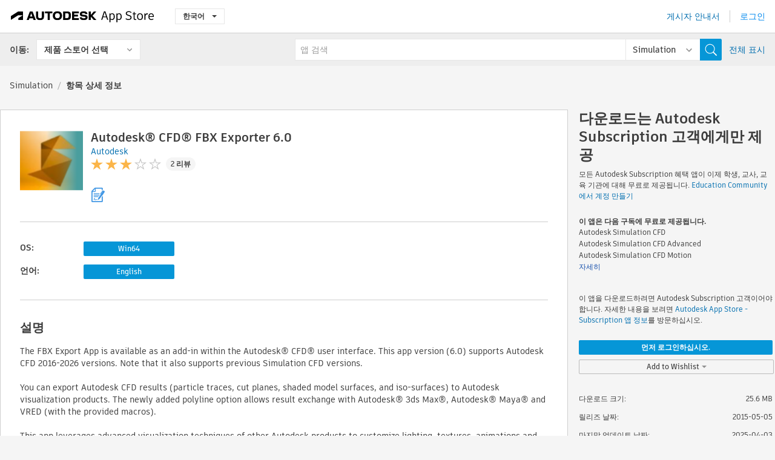

--- FILE ---
content_type: text/html; charset=utf-8
request_url: https://apps.autodesk.com/SCFD/ko/Detail/Index?id=7295736932499277815&appLang=en&os=Win64
body_size: 15194
content:



<!DOCTYPE html>

<html lang="ko">
<head>
    <meta charset="utf-8">
    <meta http-equiv="X-UA-Compatible" content="IE=edge,chrome=1">

    <title>
    Autodesk® CFD® FBX Exporter 6.0 | Simulation | Autodesk App Store
</title>
    <meta name="description" content='
    An upgrade version to support Autodesk® CFD® 2026. Export Autodesk CFD results to other Autodesk visualization software.
'>
    <meta name="keywords" content='
    Autodesk Application Store, Autodesk App Store, Autodesk Exchange Apps, Autodesk Apps, Autodesk 소프트웨어, 플러그인, 애드온, Autodesk Simulation CFD, Autodesk Simulation CFD Advanced, Autodesk Simulation CFD Motion,SCFD___Postprocessing
'>

    <meta name="author" content="">
    <meta name="viewport" content="width=1032, minimum-scale=0.65, maximum-scale=1.0">



<script>
    var analytics_id;
    var subscription_category;

    var bannedCountry = false;



    var getUrl = window.location;
    var baseUrl = getUrl.protocol + "//" + getUrl.host;


    fetch(baseUrl + '/api/Utils/ValidateCountry', {
        method: 'POST',
        headers: {
            'Content-Type': 'text/plain',
            'X-Requested-With': 'XMLHttpRequest'
        }
    })
        .then(response => response.text())
        .then(data => {
            bannedCountry = data;

            if (bannedCountry === 'False') {

                fetch(baseUrl + '/api/Utils/GetAnalyticsId', {
                    method: 'POST',
                    headers: {
                        'Content-Type': 'text/plain',
                        'X-Requested-With': 'XMLHttpRequest'
                    }
                })
                    .then(response => response.text())
                    .then(data => {
                        analytics_id = data;
                    })
                    .catch(error => {
                        console.error('An error occurred:', error);
                    });




                fetch(baseUrl + '/api/Utils/GetSubscriptionCategory', {
                    method: 'POST',
                    headers: {
                        'Content-Type': 'text/plain',
                        'X-Requested-With': 'XMLHttpRequest'
                    }
                })
                    .then(response => response.text())
                    .then(data => {
                        subscription_category = data;

                        if (!('pendo' in window)) {
                            window.pendo = { _q: [] };
                            for (const func_name of ['initialize', 'identify', 'updateOptions', 'pageLoad', 'track']) {
                                pendo[func_name] = function () {
                                    if (func_name === 'initialize') {
                                        pendo._q.unshift([func_name, ...arguments])
                                    } else {
                                        pendo._q.push([func_name, ...arguments])
                                    }
                                }
                            }
                        }

                        const language = document.cookie.split("; ").find((row) => row.startsWith("appLanguage="))?.split("=")[1];

                        pendo.initialize({
                            visitor: {
                                id: analytics_id,
                                role: (subscription_category === null || subscription_category.trim() === "") ? 'anonymous' : subscription_category,
                                appLanguage: language || 'en'
                            },
                            excludeAllText: true,
                        })

                    })
                    .catch(error => {
                        console.error('An error occurred:', error);
                    });
            }

        })
        .catch(error => {
            console.error('An error occurred:', error);
        });


    

</script>
<script async type="text/javascript" src="//tags.tiqcdn.com/utag/autodesk/apps/prod/utag.js"></script>


                <link rel="alternate" hreflang="cs" href="http://apps.autodesk.com/SCFD/cs/Detail/Index?id=7295736932499277815&amp;ln=en&amp;os=Win64" />
                <link rel="alternate" hreflang="de" href="http://apps.autodesk.com/SCFD/de/Detail/Index?id=7295736932499277815&amp;ln=en&amp;os=Win64" />
                <link rel="alternate" hreflang="en" href="http://apps.autodesk.com/SCFD/en/Detail/Index?id=7295736932499277815&amp;ln=en&amp;os=Win64" />
                <link rel="alternate" hreflang="es" href="http://apps.autodesk.com/SCFD/es/Detail/Index?id=7295736932499277815&amp;ln=en&amp;os=Win64" />
                <link rel="alternate" hreflang="fr" href="http://apps.autodesk.com/SCFD/fr/Detail/Index?id=7295736932499277815&amp;ln=en&amp;os=Win64" />
                <link rel="alternate" hreflang="hu" href="http://apps.autodesk.com/SCFD/hu/Detail/Index?id=7295736932499277815&amp;ln=en&amp;os=Win64" />
                <link rel="alternate" hreflang="it" href="http://apps.autodesk.com/SCFD/it/Detail/Index?id=7295736932499277815&amp;ln=en&amp;os=Win64" />
                <link rel="alternate" hreflang="ja" href="http://apps.autodesk.com/SCFD/ja/Detail/Index?id=7295736932499277815&amp;ln=en&amp;os=Win64" />
                <link rel="alternate" hreflang="pl" href="http://apps.autodesk.com/SCFD/pl/Detail/Index?id=7295736932499277815&amp;ln=en&amp;os=Win64" />
                <link rel="alternate" hreflang="pt" href="http://apps.autodesk.com/SCFD/pt/Detail/Index?id=7295736932499277815&amp;ln=en&amp;os=Win64" />
                <link rel="alternate" hreflang="ru" href="http://apps.autodesk.com/SCFD/ru/Detail/Index?id=7295736932499277815&amp;ln=en&amp;os=Win64" />
                <link rel="alternate" hreflang="zh-CN" href="http://apps.autodesk.com/SCFD/zh-CN/Detail/Index?id=7295736932499277815&amp;ln=en&amp;os=Win64" />
                <link rel="alternate" hreflang="zh-TW" href="http://apps.autodesk.com/SCFD/zh-TW/Detail/Index?id=7295736932499277815&amp;ln=en&amp;os=Win64" />

    <link rel="shortcut icon" href='https://s3.amazonaws.com/apps-build-content/appstore/1.0.0.157-PRODUCTION/Content/images/favicon.ico'>
        <link rel="stylesheet" href='https://s3.amazonaws.com/apps-build-content/appstore/1.0.0.157-PRODUCTION/Content/css/appstore-combined.min.css' />
    
    
    

</head>
<body>
    
    <div id="wrap" class="">
            <header id="header" class="header" role="navigation">
                <div class="header__navbar-container">
                    <div class="header__left-side --hide-from-pdf">
                        <div class="header__logo-wrapper">
                            <a class="header__logo-link" href="/ko" aria-label="Autodesk App Store" title="Autodesk App Store"></a>
                        </div>
                        <div class="header__language-wrapper --hide-from-pdf">

<div class="btn-group language-changer">
    <button type="button" class="btn btn-default dropdown-toggle" data-toggle="dropdown">
        한국어
        <span class="caret"></span>
    </button>
    <ul class="dropdown-menu" role="menu">
            <li data-language="cs" class="lang-selectable">
                <a>Čeština</a>
            </li>
            <li data-language="de" class="lang-selectable">
                <a>Deutsch</a>
            </li>
            <li data-language="fr" class="lang-selectable">
                <a>Fran&#231;ais</a>
            </li>
            <li data-language="en" class="lang-selectable">
                <a>English</a>
            </li>
            <li data-language="es" class="lang-selectable">
                <a>Espa&#241;ol</a>
            </li>
            <li data-language="hu" class="lang-selectable">
                <a>Magyar</a>
            </li>
            <li data-language="it" class="lang-selectable">
                <a>Italiano</a>
            </li>
            <li data-language="ja" class="lang-selectable">
                <a>日本語</a>
            </li>
            <li data-language="ko" class="hover">
                <a>한국어</a>
            </li>
            <li data-language="pl" class="lang-selectable">
                <a>Polski</a>
            </li>
            <li data-language="pt" class="lang-selectable">
                <a>Portugu&#234;s</a>
            </li>
            <li data-language="ru" class="lang-selectable">
                <a>Русский</a>
            </li>
            <li data-language="zh-CN" class="lang-selectable">
                <a>简体中文</a>
            </li>
            <li data-language="zh-TW" class="lang-selectable">
                <a>繁體中文</a>
            </li>
    </ul>
    
</div>                        </div>
                    </div>

                    <div class="header__right-side --hide-from-pdf">


<div class="collapse navbar-collapse pull-right login-panel" id="bs-example-navbar-collapse-l">
    <ul class="nav navbar-nav navbar-right">
        <li>
            <a href="https://damassets.autodesk.net/content/dam/autodesk/www/pdfs/app-store-getting-started-guide.pdf" target="_blank">게시자 안내서</a>
        </li>

            <!--<li>
                <nav class="user-panel">-->
                        <!--<a id="get_started_button" data-autostart="false" tabindex="0" role="button"
                              data-href='/Authentication/AuthenticationOauth2?returnUrl=%2Fiframe_return.htm%3Fgoto%3Dhttps%253a%252f%252fapps.autodesk.com%253a443%252fSCFD%252fko%252fDetail%252fIndex%253fid%253d7295736932499277815%2526appLang%253den%2526os%253dWin64&amp;isImmediate=false&amp;response_type=id_token&amp;response_mode=form_post&amp;client_id=bVmKFjCVzGk3Gp0A0c4VQd3TBNAbAYj2&amp;redirect_uri=http%3A%2F%2Fappstore-local.autodesk.com%3A1820%2FAuthentication%2FAuthenticationOauth2&amp;scope=openid&amp;nonce=12321321&amp;state=12321321&amp;prompt=login'>
                            로그인
                        </a>-->
                <!--</nav>
            </li>-->
            <li>
                <nav class="user-panel">
                    <ul>


                        <a href="/Authentication/AuthenticationOauth2?returnUrl=%2Fiframe_return.htm%3Fgoto%3Dhttps%253a%252f%252fapps.autodesk.com%253a443%252fSCFD%252fko%252fDetail%252fIndex%253fid%253d7295736932499277815%2526appLang%253den%2526os%253dWin64&amp;isImmediate=false&amp;response_type=id_token&amp;response_mode=form_post&amp;client_id=bVmKFjCVzGk3Gp0A0c4VQd3TBNAbAYj2&amp;redirect_uri=http%3A%2F%2Fappstore-local.autodesk.com%3A1820%2FAuthentication%2FAuthenticationOauth2&amp;scope=openid&amp;nonce=12321321&amp;state=12321321">
                            로그인
                        </a>

                    </ul>
                </nav>
            </li>
    </ul>
</div>                    </div>
                </div>
                    <div class="navbar navbar-toolbar">
                        <div class="navbar-toolbar__left-side">
                            <div class="navbar__dropdown-label-wrapper">
                                <span class="navbar__dropdown-label">이동:</span>
                            </div>
                            <div class="navbar__dropdown-wrapper">
                                <div class="btn-group">
                                    <button type="button" class="btn btn-default dropdown-toggle dropdown-toggle--toolbar" data-toggle="dropdown">
                                        제품 스토어 선택
                                    </button>
                                    <ul class="dropdown-menu dropdown-menu-store" currentstore="SCFD" role="menu">
                                            <li data-submenu-id="submenu-ACD">
                                                <a class="first-a" ga-storeid="Detail--ACD" href="/ACD/ko/Home/Index">
                                                    AutoCAD
                                                </a>
                                            </li>
                                            <li data-submenu-id="submenu-RVT">
                                                <a class="first-a" ga-storeid="Detail--RVT" href="/RVT/ko/Home/Index">
                                                    Revit
                                                </a>
                                            </li>
                                            <li data-submenu-id="submenu-BIM360">
                                                <a class="first-a" ga-storeid="Detail--BIM360" href="/BIM360/ko/Home/Index">
                                                    ACC &amp; BIM360
                                                </a>
                                            </li>
                                            <li data-submenu-id="submenu-FORMIT">
                                                <a class="first-a" ga-storeid="Detail--FORMIT" href="/FORMIT/ko/Home/Index">
                                                    FormIt
                                                </a>
                                            </li>
                                            <li data-submenu-id="submenu-SPCMKR">
                                                <a class="first-a" ga-storeid="Detail--SPCMKR" href="/SPCMKR/ko/Home/Index">
                                                    Forma
                                                </a>
                                            </li>
                                            <li data-submenu-id="submenu-INVNTOR">
                                                <a class="first-a" ga-storeid="Detail--INVNTOR" href="/INVNTOR/ko/Home/Index">
                                                    Inventor
                                                </a>
                                            </li>
                                            <li data-submenu-id="submenu-FUSION">
                                                <a class="first-a" ga-storeid="Detail--FUSION" href="/FUSION/ko/Home/Index">
                                                    Fusion
                                                </a>
                                            </li>
                                            <li data-submenu-id="submenu-3DSMAX">
                                                <a class="first-a" ga-storeid="Detail--3DSMAX" href="/3DSMAX/ko/Home/Index">
                                                    3ds Max
                                                </a>
                                            </li>
                                            <li data-submenu-id="submenu-MAYA">
                                                <a class="first-a" ga-storeid="Detail--MAYA" href="/MAYA/ko/Home/Index">
                                                    Maya
                                                </a>
                                            </li>
                                            <li data-submenu-id="submenu-RSA">
                                                <a class="first-a" ga-storeid="Detail--RSA" href="/RSA/ko/Home/Index">
                                                    Robot Structural Analysis
                                                </a>
                                            </li>
                                            <li data-submenu-id="submenu-ADSTPR">
                                                <a class="first-a" ga-storeid="Detail--ADSTPR" href="/ADSTPR/ko/Home/Index">
                                                    Autodesk Advance Steel
                                                </a>
                                            </li>
                                            <li data-submenu-id="submenu-ARCH">
                                                <a class="first-a" ga-storeid="Detail--ARCH" href="/ARCH/ko/Home/Index">
                                                    AutoCAD Architecture
                                                </a>
                                            </li>
                                            <li data-submenu-id="submenu-CIV3D">
                                                <a class="first-a" ga-storeid="Detail--CIV3D" href="/CIV3D/ko/Home/Index">
                                                    Autodesk Civil 3D
                                                </a>
                                            </li>
                                            <li data-submenu-id="submenu-MEP">
                                                <a class="first-a" ga-storeid="Detail--MEP" href="/MEP/ko/Home/Index">
                                                    AutoCAD MEP
                                                </a>
                                            </li>
                                            <li data-submenu-id="submenu-AMECH">
                                                <a class="first-a" ga-storeid="Detail--AMECH" href="/AMECH/ko/Home/Index">
                                                    AutoCAD Mechanical
                                                </a>
                                            </li>
                                            <li data-submenu-id="submenu-MAP3D">
                                                <a class="first-a" ga-storeid="Detail--MAP3D" href="/MAP3D/ko/Home/Index">
                                                    AutoCAD Map 3D
                                                </a>
                                            </li>
                                            <li data-submenu-id="submenu-ACAD_E">
                                                <a class="first-a" ga-storeid="Detail--ACAD_E" href="/ACAD_E/ko/Home/Index">
                                                    AutoCAD Electrical
                                                </a>
                                            </li>
                                            <li data-submenu-id="submenu-PLNT3D">
                                                <a class="first-a" ga-storeid="Detail--PLNT3D" href="/PLNT3D/ko/Home/Index">
                                                    AutoCAD Plant 3D
                                                </a>
                                            </li>
                                            <li data-submenu-id="submenu-ALIAS">
                                                <a class="first-a" ga-storeid="Detail--ALIAS" href="/ALIAS/ko/Home/Index">
                                                    Alias
                                                </a>
                                            </li>
                                            <li data-submenu-id="submenu-NAVIS">
                                                <a class="first-a" ga-storeid="Detail--NAVIS" href="/NAVIS/ko/Home/Index">
                                                    Navisworks
                                                </a>
                                            </li>
                                            <li data-submenu-id="submenu-VLTC">
                                                <a class="first-a" ga-storeid="Detail--VLTC" href="/VLTC/ko/Home/Index">
                                                    Vault
                                                </a>
                                            </li>
                                            <li data-submenu-id="submenu-SCFD">
                                                <a class="first-a" ga-storeid="Detail--SCFD" href="/SCFD/ko/Home/Index">
                                                    Simulation
                                                </a>
                                            </li>
                                    </ul>
                                </div>
                            </div>
                        </div>
                        <div class="navbar-toolbar__right-side">
                            <div id="search-plugin" class="pull-right detail-search-suggestion">


<div class="search-type-area">
    <label id="search-apps-placeholder-hint" hidden="hidden">앱 검색</label>
    <label id="search-publishers-placeholder-hint" hidden="hidden">게시자 검색</label>

        <span class="search-type search-type-hightlighted" id="search-apps">앱</span>
        <span class="search-type search-type-unhightlighted" id="search-publishers">게시자</span>
</div>

<div class="search-form-wrapper">
    <form id="search-form" class="normal-search Detail" name="search-form" action="/SCFD/ko/List/Search" method="get">
        <input type="hidden" name="isAppSearch" value="True" />
        <div id="search">
            <div class="search-wrapper">
                <div class="search-form-content">
                    <div class="nav-right">
                        <div class="nav-search-scope">
                            <div class="nav-search-facade" data-value="search-alias=aps">
                                AutoCAD<span class="caret"></span>
                            </div>
                            <select name="searchboxstore" id="search-box-store-selector" class="search-box-store-selector">
                                        <option value="All" >모든 앱</option>
                                        <option value="ACD" >AutoCAD</option>
                                        <option value="RVT" >Revit</option>
                                        <option value="BIM360" >ACC &amp; BIM360</option>
                                        <option value="FORMIT" >FormIt</option>
                                        <option value="SPCMKR" >Forma</option>
                                        <option value="INVNTOR" >Inventor</option>
                                        <option value="FUSION" >Fusion</option>
                                        <option value="3DSMAX" >3ds Max</option>
                                        <option value="MAYA" >Maya</option>
                                        <option value="RSA" >Robot Structural Analysis</option>
                                        <option value="ADSTPR" >Autodesk Advance Steel</option>
                                        <option value="ARCH" >AutoCAD Architecture</option>
                                        <option value="CIV3D" >Autodesk Civil 3D</option>
                                        <option value="MEP" >AutoCAD MEP</option>
                                        <option value="AMECH" >AutoCAD Mechanical</option>
                                        <option value="MAP3D" >AutoCAD Map 3D</option>
                                        <option value="ACAD_E" >AutoCAD Electrical</option>
                                        <option value="PLNT3D" >AutoCAD Plant 3D</option>
                                        <option value="ALIAS" >Alias</option>
                                        <option value="NAVIS" >Navisworks</option>
                                        <option value="VLTC" >Vault</option>
                                        <option value="SCFD" selected=&quot;selected&quot;>Simulation</option>
                            </select>
                        </div>
                        <div class="nav-search-submit">
                            <button class="search-form-submit nav-input" type="submit"></button>
                        </div>


                        <input id="facet" name="facet" type="hidden" value="" />
                        <input id="collection" name="collection" type="hidden" value="" />
                        <input id="sort" name="sort" type="hidden" value="" />
                    </div><!-- nav-right -->
                    <div class="nav-fill">
                        <div class="nav-search-field">
                            <input autocomplete="off" class="search-form-keyword" data-query="" id="query-term" name="query" placeholder="앱 검색" size="45" type="text" value="" />
                            <input type="hidden" id="for-cache-search-str">
                            <ul id="search-suggestions-box" class="search-suggestions-box-ul" hidden="hidden"></ul>
                        </div>
                    </div>
                </div>
            </div>
        </div>
    </form>

        <div class="show-all-wrapper">
            <span class="show_all">전체 표시</span>
        </div>
</div>
                            </div>
                        </div>
                    </div>
            </header>

        

    <!-- neck -->
    <div id="neck">
        <div class="neck-content">
            <div class="breadcrumb">
                                <a href="https://apps.autodesk.com/SCFD/ko/Home/Index">Simulation</a>
                            <span class="breadcrumb-divider">/</span>
                            <span class="last">항목 상세 정보</span>
            </div>
        </div>
    </div>
    <!-- end neck -->



            <link rel="stylesheet" href='https://s3.amazonaws.com/apps-build-content/appstore/1.0.0.157-PRODUCTION/Content/css/lib/fs.stepper.css' />





<style>
    .button {
        background-color: #4CAF50; /* Green */
        border: none;
        color: white;
        padding: 15px 32px;
        text-align: center;
        text-decoration: none;
        display: inline-block;
        font-size: 16px;
        margin: 4px 2px;
        cursor: pointer;
    }

    .button1 {
        border-radius: 2px;
    }

    .button2 {
        border-radius: 4px;
    }

    .button3 {
        border-radius: 8px;
    }

    .button4 {
        border-radius: 12px;
    }

    .button5 {
        border-radius: 50%;
    }
</style>
<div id="modal_blocks" style="display:none">
    <fieldset>
        <div class="container">
            <div class="row">
                <div class="col-xs-12">

                    <div class="modal fade" tabindex="-1" id="loginModal"
                         data-keyboard="false" data-backdrop="static" style=" width: 339px; height: 393px;">
                        <div class="main">
                            <h3 class="title" style="font-weight: 100; font-size: 28px; margin-bottom: 48px; border-bottom: 1px solid black; padding: 20px 0px 19px 56px;">
                                Unavailable<button style=" font-size: 54px; margin-right: 32px; padding: 10px 21px 7px 3px; font-weight: 100;" type="button" class="close" data-dismiss="modal">
                                    ×
                                </button>
                            </h3>

                            <div class="message" style="font-size: 23px; font-weight: 100; padding: 17px 26px 41px 55px; ">
                                <h4 style="font-weight: 100;">This product is not currently available in your region.</h4>
                            </div>
                        </div>
                    </div>

                </div>
            </div>
        </div>
    </fieldset>
</div>

<!-- main -->
<div id="main" class="detail-page clearfix detail-main">
    <!-- quicklinks end -->
    <div id="content">
        <div id="content-wrapper">
            <div class="app-details" id="detail">
                <div style="display:none !important;" class="id_ox"></div>
                <div style="display:none !important;" class="Email_ox"></div>
                <div style="display:none !important;" class="Name_ox"></div>
                <div class="app-details__info">
                    <div class="app-details__image-wrapper">
                        <img class="app-details__image" src="https://autodesk-exchange-apps-v-1-5-staging.s3.amazonaws.com/data/content/files/images/YH2NRLXJ4E5N/APP7405abcae8f741fb935ef36dc8757e1c/resized_4b22a309-3b4b-436a-b444-11b9291b8f93_.png?AWSAccessKeyId=AKIAWQAA5ADROJBNX5E4&amp;Expires=1769412999&amp;response-content-disposition=inline&amp;response-content-type=image%2Fpng&amp;Signature=7kxI8k6%2FJqWptMVDCLS5lLC4sPI%3D" alt="Autodesk&#174; CFD&#174; FBX Exporter 6.0" />
                    </div>
                    <div class="app-details__app-info" id="detail-info">
                        <div class="app-details__app-info-top">
                            <div class="app-details__title-wrapper">
                                <h1 class="app-details__title" id="detail-title" title="Autodesk&#174; CFD&#174; FBX Exporter 6.0">Autodesk&#174; CFD&#174; FBX Exporter 6.0</h1>

                            </div>
                            <div class="app-details__publisher-link-wrapper">
                                <a class="app-details__publisher-link" href="/ko/Publisher/PublisherHomepage?ID=XUR2Q4DZ4ZZB" target="_blank">
                                    <span class="seller">Autodesk</span>
                                </a>
                            </div>
                            <div class="app-details__rating-wrapper" id="detail-rating">
<input id="rating" name="rating" type="hidden" value="2.5" />
<div class="card__rating card__rating--small">
  <div class="star-rating-control">
          <div class="star-on star-rating"></div>
          <div class="star-on star-rating"></div>
          <div class="star-on star-rating"></div>
          <div class="star-off star-rating"></div>
          <div class="star-off star-rating"></div>
  </div>
</div>                                <a class="app-details__rating-link" href="#reviews">
                                    <span class="app-details__reviews-count reviews-count">2 리뷰</span>
                                </a>
                            </div>
                        </div>

                        <div class="app-details__app-info-bottom">
                            <div class="app-details__icons-wrapper icons-cont">
                                <div class="badge-div">


<div class="product-badge-div-placeholder">


<div class="badge-hover-stub">
        <img class="subscriptionBadge big-subscriptionbadge" src="../../../Content/images/Digital_Signature_24.png" alt=""/>
    <div class="badge-popup-div big-badge-popup-offset">
        <img class="badge-popup-header-img" src="https://s3.amazonaws.com/apps-build-content/appstore/1.0.0.157-PRODUCTION/Content/images/icons/popupheader.png" alt="">
        <div class="badge-popup-content-div badge-popup-certification-content-div">
            <p>
Digitally signed app            </p>
        </div>
    </div>
</div></div>


<div class="s-price-cont s-price-cont-hidden">


<div class="badge-hover-stub">
    <div class="sr-subscriberonly ellipsis sr-subscriberonly-aligned-right">구독 앱</div>
</div></div>                                </div>
                                
                            </div>
                        </div>
                    </div>
                </div>

                <div id="extra" class="app-details__extras" data-basicurl="https://apps.autodesk.com/SCFD/ko/Detail/Index?id=">
                    <div class="app-details__versions-wrapper">
                            <div class="app-details__versions detail-versions-cont">
                                <div class="detail-version-cat">OS:</div>
                                <div class="detail-versions">
                                                <button class="flat-button flat-button-normal flat-button-slim app-os-default-btn" data-os="Win64">Win64</button>
                                </div>
                            </div>

                        <div class="app-details__versions detail-versions-cont">
                            <div class="detail-version-cat">언어:</div>
                            <div class="detail-versions">
                                                <button class="flat-button flat-button-normal flat-button-slim app-lang-default-btn" data-lang="en" data-os="Win64">English</button>
                            </div>
                        </div>
                    </div>

                    <div class="app-details__app-description">
                        <h2>설명</h2>
                        <div class="description">
                            <p>The FBX Export App is available as an add-in within the Autodesk&reg; CFD&reg; user interface. This app version (6.0) supports Autodesk CFD 2016-2026 versions. Note that it also supports previous Simulation CFD versions.</p>
<p><br />You can export Autodesk CFD results (particle traces, cut planes, shaded model surfaces, and iso-surfaces) to Autodesk visualization products. The newly added polyline option allows result exchange with Autodesk&reg; 3ds Max&reg;, Autodesk&reg; Maya&reg; and VRED (with the provided macros).</p>
<p><br />This app leverages advanced visualization techniques of other Autodesk products to customize lighting, textures, animations and colors of Autodesk CFD results.</p>
                        </div>

                            <div class="description">
                                <a class="helpdoc" target="_blank" href="https://apps.autodesk.com/SCFD/en/Detail/HelpDoc?appId=7295736932499277815&amp;appLang=en&amp;os=Win64">도움말 문서 읽기</a>
                            </div>
                    </div>

                    <div class="app-details__app-about-version">
                            <h2>이 버전 정보</h2>
                            <div class="description">
                                <div class="version-title">버전 6.0.0, 2025-04-03</div>
                                <div style="margin-top: 10px; white-space: pre-wrap;">This version supports Autodesk CFD 2016-2026. It is backward compatible and supports Simulation CFD 2015.</div>
                            </div>

                    </div>
                </div>


<div id="screenshots">
        <h2 class="title">스크린샷 및 비디오</h2>
        <div class="preview-container">
            <div class="preview-prev" style="display: none;"></div>
            <div class="preview-next" style=""></div>
            <div class="preview-overlay">
                <div class="center-icon"></div>
            </div>
            <img id="image-viewer"/>
            <iframe id="video-viewer" scrolling="no" style="display:none;height:508px;" frameborder="0" allowfullscreen webkitallowfullscreen></iframe>
        </div>
        <div class="text-container">
            <span class="title"></span>
            <br/>
            <span class="description"></span>
        </div>
        <ul id="mycarousel" class="jcarousel-skin-tango">
            <li>
			    <div class="img-container">
                        <a href="https://autodesk-exchange-apps-v-1-5-staging.s3.amazonaws.com/data/content/files/images/YH2NRLXJ4E5N/APP7405abcae8f741fb935ef36dc8757e1c/original_334ad4b9-ab92-483d-bed1-20abdbec23bc_.jpg?AWSAccessKeyId=AKIAWQAA5ADROJBNX5E4&amp;Expires=1769340256&amp;response-content-disposition=inline&amp;response-content-type=image%2Fpng&amp;Signature=5g8%2BTPiPdKaxgI%2FlEmSFH%2B5hAfI%3D" data-title="" data-type="image" data-desc="">
                            <img src="https://autodesk-exchange-apps-v-1-5-staging.s3.amazonaws.com/data/content/files/images/YH2NRLXJ4E5N/APP7405abcae8f741fb935ef36dc8757e1c/original_334ad4b9-ab92-483d-bed1-20abdbec23bc_.jpg?AWSAccessKeyId=AKIAWQAA5ADROJBNX5E4&amp;Expires=1769340256&amp;response-content-disposition=inline&amp;response-content-type=image%2Fpng&amp;Signature=5g8%2BTPiPdKaxgI%2FlEmSFH%2B5hAfI%3D" alt="" />
                        </a>
			    </div>
		    </li>
            <li>
			    <div class="img-container">
                        <a href="https://autodesk-exchange-apps-v-1-5-staging.s3.amazonaws.com/data/content/files/images/YH2NRLXJ4E5N/appstore.exchange.autodesk.com:autodeskcfdshowcaseexporter30_windows32and64:en/original_53e3e562-c2fe-4232-adc3-deadce399955_.png?AWSAccessKeyId=AKIAWQAA5ADROJBNX5E4&amp;Expires=1769340256&amp;response-content-disposition=inline&amp;response-content-type=image%2Fpng&amp;Signature=28GvtxJzSPizbdycIs2JymiS%2Fcc%3D" data-title="" data-type="image" data-desc="">
                            <img src="https://autodesk-exchange-apps-v-1-5-staging.s3.amazonaws.com/data/content/files/images/YH2NRLXJ4E5N/appstore.exchange.autodesk.com:autodeskcfdshowcaseexporter30_windows32and64:en/original_53e3e562-c2fe-4232-adc3-deadce399955_.png?AWSAccessKeyId=AKIAWQAA5ADROJBNX5E4&amp;Expires=1769340256&amp;response-content-disposition=inline&amp;response-content-type=image%2Fpng&amp;Signature=28GvtxJzSPizbdycIs2JymiS%2Fcc%3D" alt="" />
                        </a>
			    </div>
		    </li>
            <li>
			    <div class="img-container">
                        <a href="https://autodesk-exchange-apps-v-1-5-staging.s3.amazonaws.com/data/content/files/images/YH2NRLXJ4E5N/appstore.exchange.autodesk.com:autodeskcfdshowcaseexporter30_windows32and64:en/original_b01217f4-e9ed-4505-8932-7ac784bb6c9a_.jpg?AWSAccessKeyId=AKIAWQAA5ADROJBNX5E4&amp;Expires=1769340256&amp;response-content-disposition=inline&amp;response-content-type=image%2Fpng&amp;Signature=MShophi4YUdS3Dx4exlbtspPmTM%3D" data-title="" data-type="image" data-desc="">
                            <img src="https://autodesk-exchange-apps-v-1-5-staging.s3.amazonaws.com/data/content/files/images/YH2NRLXJ4E5N/appstore.exchange.autodesk.com:autodeskcfdshowcaseexporter30_windows32and64:en/original_b01217f4-e9ed-4505-8932-7ac784bb6c9a_.jpg?AWSAccessKeyId=AKIAWQAA5ADROJBNX5E4&amp;Expires=1769340256&amp;response-content-disposition=inline&amp;response-content-type=image%2Fpng&amp;Signature=MShophi4YUdS3Dx4exlbtspPmTM%3D" alt="" />
                        </a>
			    </div>
		    </li>
            <li>
			    <div class="img-container">
                        <a href="https://autodesk-exchange-apps-v-1-5-staging.s3.amazonaws.com/data/content/files/images/YH2NRLXJ4E5N/appstore.exchange.autodesk.com:autodeskcfdshowcaseexporter30_windows32and64:en/original_c2e3d0a3-8a4b-400d-9776-a4b1a363034b_.png?AWSAccessKeyId=AKIAWQAA5ADROJBNX5E4&amp;Expires=1769340256&amp;response-content-disposition=inline&amp;response-content-type=image%2Fpng&amp;Signature=u4%2FnZykAhrkk5E7Skb6B32prulU%3D" data-title="" data-type="image" data-desc="">
                            <img src="https://autodesk-exchange-apps-v-1-5-staging.s3.amazonaws.com/data/content/files/images/YH2NRLXJ4E5N/appstore.exchange.autodesk.com:autodeskcfdshowcaseexporter30_windows32and64:en/original_c2e3d0a3-8a4b-400d-9776-a4b1a363034b_.png?AWSAccessKeyId=AKIAWQAA5ADROJBNX5E4&amp;Expires=1769340256&amp;response-content-disposition=inline&amp;response-content-type=image%2Fpng&amp;Signature=u4%2FnZykAhrkk5E7Skb6B32prulU%3D" alt="" />
                        </a>
			    </div>
		    </li>
            <li>
			    <div class="img-container">
                        <a href="https://autodesk-exchange-apps-v-1-5-staging.s3.amazonaws.com/data/content/files/images/YH2NRLXJ4E5N/appstore.exchange.autodesk.com:autodeskcfdshowcaseexporter30_windows32and64:en/original_7c45506a-c931-4845-b8ec-b3d60961692c_.png?AWSAccessKeyId=AKIAWQAA5ADROJBNX5E4&amp;Expires=1769340256&amp;response-content-disposition=inline&amp;response-content-type=image%2Fpng&amp;Signature=n3FwVaHk%2BAP6dk81J38IpmXHD98%3D" data-title="" data-type="image" data-desc="">
                            <img src="https://autodesk-exchange-apps-v-1-5-staging.s3.amazonaws.com/data/content/files/images/YH2NRLXJ4E5N/appstore.exchange.autodesk.com:autodeskcfdshowcaseexporter30_windows32and64:en/original_7c45506a-c931-4845-b8ec-b3d60961692c_.png?AWSAccessKeyId=AKIAWQAA5ADROJBNX5E4&amp;Expires=1769340256&amp;response-content-disposition=inline&amp;response-content-type=image%2Fpng&amp;Signature=n3FwVaHk%2BAP6dk81J38IpmXHD98%3D" alt="" />
                        </a>
			    </div>
		    </li>
            <li>
			    <div class="img-container">
                        <a href="https://autodesk-exchange-apps-v-1-5-staging.s3.amazonaws.com/data/content/files/images/YH2NRLXJ4E5N/appstore.exchange.autodesk.com:autodeskcfdshowcaseexporter30_windows32and64:en/original_c591829c-c0d0-477b-a798-9fd69660774d_.png?AWSAccessKeyId=AKIAWQAA5ADROJBNX5E4&amp;Expires=1769340256&amp;response-content-disposition=inline&amp;response-content-type=image%2Fpng&amp;Signature=QwonCS8kqNcQL8sxb%2Ff8l8aV7DA%3D" data-title="" data-type="image" data-desc="">
                            <img src="https://autodesk-exchange-apps-v-1-5-staging.s3.amazonaws.com/data/content/files/images/YH2NRLXJ4E5N/appstore.exchange.autodesk.com:autodeskcfdshowcaseexporter30_windows32and64:en/original_c591829c-c0d0-477b-a798-9fd69660774d_.png?AWSAccessKeyId=AKIAWQAA5ADROJBNX5E4&amp;Expires=1769340256&amp;response-content-disposition=inline&amp;response-content-type=image%2Fpng&amp;Signature=QwonCS8kqNcQL8sxb%2Ff8l8aV7DA%3D" alt="" />
                        </a>
			    </div>
		    </li>
	    </ul>
        
</div>
            </div>

<div id="reviews">
  <h2>고객 리뷰</h2>
        <div class="reviews-stars">
<input id="rating" name="rating" type="hidden" value="2.5" />
<div class="card__rating card__rating--small">
  <div class="star-rating-control">
          <div class="star-on star-rating"></div>
          <div class="star-on star-rating"></div>
          <div class="star-on star-rating"></div>
          <div class="star-off star-rating"></div>
          <div class="star-off star-rating"></div>
  </div>
</div>            <div class="reviews-stars__reviews-count reviews-count">2 리뷰</div>
        </div>
        <div class="reviews-info">
                <span class="comment signin_linkOauth2" data-href='/Authentication/AuthenticationOauth2?returnUrl=%2Fiframe_return.htm%3Fgoto%3D%252fSCFD%252fko%252fDetail%252fIndex%253fid%253d7295736932499277815%2526appLang%253den%2526os%253dWin64&amp;isImmediate=false'>
                    리뷰를 작성하려면 로그인하십시오.
                </span>
                <a class="get-tech-help" href="mailto:adrien.cransac@autodesk.com">기술 도움말 보기</a>
        </div>

  <div id="comments">
    <div id="comments-container">
        <ul id="comments-list">
                <li class="comment-item">
                    <div class="comment-rate">
<input id="rating" name="rating" type="hidden" value="1" />
<div class="card__rating card__rating--small">
  <div class="star-rating-control">
          <div class="star-on star-rating"></div>
          <div class="star-off star-rating"></div>
          <div class="star-off star-rating"></div>
          <div class="star-off star-rating"></div>
          <div class="star-off star-rating"></div>
  </div>
</div>                            <span class="comment-subject" id="4939725873664802556">6.0 version not working</span>
                    </div>
                    <div class="comment-info">
                        <div class="comment-info__wrapper">
                            <span class="comment-name">Matthieu Grivelet | </span>
                            <span class="comment-date">11월 06, 2025</span>
                        </div>
                        
                        <div class="comment-description">
                            <p><p>I used the previous versions of this plugin before and it worked well. Now the exports all lack textures/shading and are therefore useless.</p></p>
                        </div>
                    </div>
                    <div class="write-a-comment">
                        <span class="write-comment-link comment-action signin_linkOauth2 iframe"
                              data-href="/Authentication/AuthenticationOauth2?returnUrl=%2Fiframe_return.htm%3Fgoto%3Dhttp%3A%2F%2Fapps.autodesk.com%2FSCFD%2Fko%2FDetail%2FIndex%3Fid%3D7295736932499277815%26appLang%3Den%26os%3DWin64&amp;isImmediate=false">
                            응답
                        </span>
                        <form class="sub-comment-form sub-comment-form-hidden" method="post" action="/ko/Comment/DoComment">
                            <input id="commentId" name="commentId" type="hidden" value="" />
                            <input id="appId" name="appId" type="hidden" value="7295736932499277815" />
                            <input id="appName" name="appName" type="hidden" value="Autodesk® CFD® FBX Exporter 6.0" />
                            <input id="title" name="title" type="hidden" value="" />
                            <input id="repliedid" name="repliedid" type="hidden" value="4939725873664802556" />
                            <input id="description" name="description" type="hidden" value="" />
                            <input id="appPublisherId" name="appPublisherId" type="hidden" value="XUR2Q4DZ4ZZB" />
                            <input id="storeId" name="storeId" type="hidden" value="SCFD" />
                            <input id="appLang" name="appLang" type="hidden" value="en" />

                            <textarea rows="5" cols="104" name="CommentByUser" class="sub-comment-textarea"></textarea>
                            <div class="textarea-submit-buttons-wrapper">
                                <input type="button" class="write-a-comment-cancel fresh-button fresh-button--secondary" value="취소" />
                                <input class="write-comment-form-submit fresh-button fresh-button--primary" type="button" value="제출" />
                            </div>
                        </form>
                    </div>
                    <div class="add-sub-comments">
                        <div class="all-sub-comments">
                        </div>
                        
                    </div>
                </li>
                    <hr/>
                <li class="comment-item">
                    <div class="comment-rate">
<input id="rating" name="rating" type="hidden" value="4" />
<div class="card__rating card__rating--small">
  <div class="star-rating-control">
          <div class="star-on star-rating"></div>
          <div class="star-on star-rating"></div>
          <div class="star-on star-rating"></div>
          <div class="star-on star-rating"></div>
          <div class="star-off star-rating"></div>
  </div>
</div>                            <span class="comment-subject" id="1752843923113198228">daily purpose</span>
                    </div>
                    <div class="comment-info">
                        <div class="comment-info__wrapper">
                            <span class="comment-name">mr Nasruddin | </span>
                            <span class="comment-date">5월 21, 2025</span>
                        </div>
                        
                        <div class="comment-description">
                            <p><p>the Aplication is very good in daily purpose and can ensure our task easir dan faster to be done</p></p>
                        </div>
                    </div>
                    <div class="write-a-comment">
                        <span class="write-comment-link comment-action signin_linkOauth2 iframe"
                              data-href="/Authentication/AuthenticationOauth2?returnUrl=%2Fiframe_return.htm%3Fgoto%3Dhttp%3A%2F%2Fapps.autodesk.com%2FSCFD%2Fko%2FDetail%2FIndex%3Fid%3D7295736932499277815%26appLang%3Den%26os%3DWin64&amp;isImmediate=false">
                            응답
                        </span>
                        <form class="sub-comment-form sub-comment-form-hidden" method="post" action="/ko/Comment/DoComment">
                            <input id="commentId" name="commentId" type="hidden" value="" />
                            <input id="appId" name="appId" type="hidden" value="7295736932499277815" />
                            <input id="appName" name="appName" type="hidden" value="Autodesk® CFD® FBX Exporter 6.0" />
                            <input id="title" name="title" type="hidden" value="" />
                            <input id="repliedid" name="repliedid" type="hidden" value="1752843923113198228" />
                            <input id="description" name="description" type="hidden" value="" />
                            <input id="appPublisherId" name="appPublisherId" type="hidden" value="XUR2Q4DZ4ZZB" />
                            <input id="storeId" name="storeId" type="hidden" value="SCFD" />
                            <input id="appLang" name="appLang" type="hidden" value="en" />

                            <textarea rows="5" cols="104" name="CommentByUser" class="sub-comment-textarea"></textarea>
                            <div class="textarea-submit-buttons-wrapper">
                                <input type="button" class="write-a-comment-cancel fresh-button fresh-button--secondary" value="취소" />
                                <input class="write-comment-form-submit fresh-button fresh-button--primary" type="button" value="제출" />
                            </div>
                        </form>
                    </div>
                    <div class="add-sub-comments">
                        <div class="all-sub-comments">
                                    <div class="sub-comment-entity">
                                        <div class="sub-comment" data-cId="8613769971831556330">
                                            <div class="sub-comment-title">
                                                <span class="comment-name" id="8613769971831556330">Matthieu Grivelet</span>
                                                | <span class="comment-date">8월 26, 2025</span>
                                            </div>
                                            <div class="sub-comment-description sub-comment-description-normal">
                                                    <p>I cannot manage get textures of traces/planes when i&#39;m exporting fbx files. Do you have any solutions? </p>
                                            </div>
                                        </div>
                                        <form method="post" class="edit-a-comment-form edit-a-comment-form-hidden" 
                                              action="/ko/Comment/DoComment">
                                            <input id="commentId" name="commentId" type="hidden" value="8613769971831556330" />
                                            <input id="appId" name="appId" type="hidden" value="7295736932499277815" />
                                            <input id="appName" name="appName" type="hidden" value="Autodesk® CFD® FBX Exporter 6.0" />
                                            <input id="title" name="title" type="hidden" value="" />
                                            <input id="repliedId" name="repliedId" type="hidden" value="1752843923113198228" />
                                            <input id="description" name="description" type="hidden" value="" />
                                            <input id="appPublisherId" name="appPublisherId" type="hidden" value="XUR2Q4DZ4ZZB" />
                                            <input id="storeId" name="storeId" type="hidden" value="SCFD" />
                                            <input id="appLang" name="appLang" type="hidden" value="en" />

                                            <textarea name="CommentByUser" rows="5" cols="96">I cannot manage get textures of traces/planes when i&amp;#39;m exporting fbx files. Do you have any solutions? </textarea>
                                            <div class="textarea-submit-buttons-wrapper">
                                                <input class="edit-comment-form-submit" type="button" value="제출"/>
                                                <input type="button" value="취소" class="edit-a-comment-cancel"/>
                                            </div>
                                        </form>
                                    </div>
                        </div>
                        
                    </div>
                </li>
        </ul>
    </div>
    <div class="clear">
    </div>
  </div>
</div>
        </div>
    </div>
    <div id="right">
        <div id="right-wrapper">
<div class="side-panel">
    <div id="purchase" class="purchase-container">
        <div class="purchase_form_container"></div>
            <h4 class="price-str">다운로드는 Autodesk Subscription 고객에게만 제공</h4>


        
            <div>
                <div class="download-info download-info-subscription">
                    <div class="download-info-subscription__first">
                        모든 Autodesk Subscription 혜택 앱이 이제 학생, 교사, 교육 기관에 대해 무료로 제공됩니다. <a target="_blank" href="https://knowledge.autodesk.com/customer-service/account-management/account-access/education-program">Education Community에서 계정 만들기</a>
                    </div>
                    <div class="property">
이 앱은 다음 구독에 무료로 제공됩니다.
                    </div>

                    <ul class="subscriber-benefit-product-list">
                                        <li class=" ">Autodesk Simulation CFD</li>
                                        <li class=" ">Autodesk Simulation CFD Advanced</li>
                                        <li class=" ">Autodesk Simulation CFD Motion</li>
                                        <li class="hidden-subscriber-benefit-products  ">Autodesk CFD Flex</li>
                    </ul>
                        <span id="show-more-benefit-products" class="show-more">자세히 </span>
                        <span id="show-less-benefit-products" class="show-more" style="display: none">간단히</span>

                        <div class="detail-subscription-moreinfo">이 앱을 다운로드하려면 Autodesk Subscription 고객이어야 합니다. 자세한 내용을 보려면 <a href="/Content/pdf/Subscription-Apps-Information-kor.pdf" id="SubscriptionCenterHyperLink" target="_blank">Autodesk App Store - Subscription 앱 정보</a>를 방문하십시오.</div>
                </div>
            </div>
                <button class="flat-button flat-button-normal signin_linkOauth2" data-cookiestart="false" data-autostart="False" data-href="/Authentication/AuthenticationOauth2?returnUrl=%2Fiframe_return.htm%3Fgoto%3D%252fSCFD%252fko%252fDetail%252fIndex%253fid%253d7295736932499277815%2526appLang%253den%2526os%253dWin64%2526autostart%253dtrue&amp;isImmediate=false">
                    <text>먼저 로그인하십시오.</text>
                </button>
        <!-- Wishlist -->
        <div class="dropdown dropdown-wishlist">
            
            <a class="dropdown-toggle flat-button flat-button-normal signin_linkOauth2" id="" data-href="/Authentication/AuthenticationOauth2?returnUrl=%2Fiframe_return.htm%3Fgoto%3D%2FSCFD%2Fko%2FDetail%2FIndex%3Fid%3D7295736932499277815%26appLang%3Den%26os%3DWin64&amp;isImmediate=false" data-toggle="dropdown">
                Add to Wishlist
                <b class="caret"></b>
            </a>
            
            <ul class="dropdown-menu" role="menu" aria-labelledby="dWLabel">
                <li><a data-target="#createWishList" data-wishitemid="7295736932499277815:en:win64" id="CreateWishAndAddItemID" role="button" data-toggle="modal">새 위시리스트 작성</a></li>
            </ul>
        </div>
        <!-- Modal -->
        <div id="addToWishListContent" style="display:none">
            <div style="display:block;">
                <div id="addToWishList" class="modal hide fade" tabindex="-1" role="dialog" aria-labelledby="myModalLabel" aria-hidden="true" style="width: 455px;">
                    <div class="modal-header" style="padding-left: 20px;padding-right: 20px;">
                        <h3 class="ellipsis" style="width:400px;font-size: 14px;padding-top: 20px;" id="WishNameTittleID"></h3>
                    </div>
                    <div class="modal-body" style="padding-top: 10px;padding-left: 20px;padding-right: 20px;padding-bottom: 10px;">
                        <div class="img-wrapper pull-left">
                            <img style="width:40px;height:40px" src="https://autodesk-exchange-apps-v-1-5-staging.s3.amazonaws.com/data/content/files/images/YH2NRLXJ4E5N/APP7405abcae8f741fb935ef36dc8757e1c/resized_4b22a309-3b4b-436a-b444-11b9291b8f93_.png?AWSAccessKeyId=AKIAWQAA5ADROJBNX5E4&amp;Expires=1769412999&amp;response-content-disposition=inline&amp;response-content-type=image%2Fpng&amp;Signature=7kxI8k6%2FJqWptMVDCLS5lLC4sPI%3D" class="product-icon" alt="Autodesk&#174; CFD&#174; FBX Exporter 6.0" />
                        </div>
                        <div id="detail-info">
                            <h1 style="font-size:16px" class="ellipsis" id="detail-title" title="Autodesk&#174; CFD&#174; FBX Exporter 6.0">Autodesk&#174; CFD&#174; FBX Exporter 6.0</h1>
                                <h4 class="price-str">다운로드는 Autodesk Subscription 고객에게만 제공</h4>
                        </div>

                    </div>
                    <div class="modal-footer" style="padding-left: 20px;padding-right: 20px;padding-top:10px;padding-bottom: 20px;">
                        <a id="wishViewLinkID" href=""><button style="width:200px;height:25px" class="btn btn-primary">위시리스트 보기</button></a>
                        <a><button style="width:200px;height:25px;margin-left: 10px;" id="ContinueExploringID" class="btn text-info" data-dismiss="modal" aria-hidden="true">탐색 계속</button></a>
                    </div>
                </div>
            </div>
        </div>
        <div id="createWishListContentID" style="display:none">
            <div id="createWishList" class="modal hide fade" tabindex="-1" role="dialog" aria-labelledby="myModalLabel" aria-hidden="true" style="width:455px">
                <div class="modal-header" style="padding-top:20px;padding-right:20px;padding-left:20px">
                    <h3 class="ellipsis" style="width:400px;font-size:14px" id="myModalLabel">위시리스트 이름</h3>
                </div>
                <div class="modal-body" style="padding-top:5px;padding-right:20px;padding-left:20px;overflow:hidden;padding-bottom:10px">
                    <input type="text" style="height:25px;font-size:14px" name="name" id="WishNameID" autocomplete="off" />
                </div>
                <div class="modal-footer" style="padding-bottom:20px;padding-top:10px;padding-right:20px;padding-left:20px">
                    <button style="width:200px;height:25px;font-size:14px;padding:0px" id="CreatNewWishID" data-wishitemid="7295736932499277815:en:win64" class="btn btn-primary">위시리스트 작성</button>
                    <button style="width:200px;height:25px;font-size:14px;padding:0px;margin-left:10px" class="btn text-info" data-dismiss="modal" aria-hidden="true">취소</button>
                </div>
            </div>
        </div>
    </div>

    

    <div class="download-info-wrapper">
            <div class="download-info break-word">
                <div class="property">다운로드 크기:</div>
                <div class="value">25.6 MB</div>
            </div>
        <div class="download-info break-word">
            <div class="property">릴리즈 날짜:</div>
            <div class="value">2015-05-05</div>
        </div>
        <div class="download-info break-word">
            <div class="property">마지막 업데이트 날짜:</div>
            <div class="value">2025-04-03</div>
        </div>
            <div class="download-info break-word">
                <div class="property">버전 정보:</div>
                <div class="value">6.0.0</div>
            </div>
        <div class="download-info break-word">
            <div class="property">웹 사이트:</div>
            <div class="value">
                <div>
                        <a href="https://www.autodesk.com/" target="_blank">https://www.autodesk.com/</a>
                </div>
            </div>
        </div>
        <div class="download-info break-word">
            <div class="property">고객 서비스:</div>
            <div class="value">
                <div>
                        <a href="mailto:adrien.cransac@autodesk.com">adrien.cransac@autodesk.com</a>

                </div>
            </div>
        </div>
    </div>

    <div class="product-compatible-wrapper">
        <h5>호환 제품:</h5>
        <ul class="compatible-with-list">
                    <li class="compatible-with-list-group">Autodesk Simulation CFD</li>
                            <li class="">
                                <span class="compatible-version-title compatible-version">버전:</span>
                                    <span class="compatible-version">2026</span>
                                        <span>,</span>
                                    <span class="compatible-version">2025</span>
                                        <span>,</span>
                                    <span class="compatible-version">2024</span>
                                        <span>,</span>
                                    <span class="compatible-version">2023</span>
                                        <span>,</span>
                                    <span class="compatible-version">2022</span>
                                        <span>,</span>
                                    <span class="compatible-version">2021</span>
                                        <span>,</span>
                                    <span class="compatible-version">2020</span>
                            </li>
                    <li class="compatible-with-list-group">Autodesk Simulation CFD Advanced</li>
                            <li class="">
                                <span class="compatible-version-title compatible-version">버전:</span>
                                    <span class="compatible-version">2018</span>
                                        <span>,</span>
                                    <span class="compatible-version">2017</span>
                                        <span>,</span>
                                    <span class="compatible-version">2016</span>
                            </li>
                    <li class="compatible-with-list-group">Autodesk Simulation CFD Motion</li>
                            <li class="">
                                <span class="compatible-version-title compatible-version">버전:</span>
                                    <span class="compatible-version">2018</span>
                                        <span>,</span>
                                    <span class="compatible-version">2017</span>
                                        <span>,</span>
                                    <span class="compatible-version">2016</span>
                            </li>
        </ul>
    </div>
</div>
        </div>
    </div>
    <div class="clear">
    </div>
</div>
<div id="app-detail-info" style="display: none" data-appid="7295736932499277815" data-publisherid="XUR2Q4DZ4ZZB" data-publisher="Autodesk"></div>
<div id="download-link-popup" class="overlay_window" style="display: none;">
    <header><h1>다운로드</h1></header>
    <div class="body_container">
        <span>다운로드하려는 파일의 크기가 300M보다 큽니다.</span>
        <br />
        <span><a id="download-url" href="" target="_blank">여기</a>를 클릭하여 직접 다운로드하거나 Download Manager에 <a id="copy-url">다운로드 URL 복사</a></span>
        <br />
        <span>더 큰 파일의 경우 Download Manager를 사용하는 것이 좋습니다.</span>
    </div>
</div>

<!-- end main -->


            <div style="display:none;" id="flash-message-notification"></div>


<script>


</script>
<div class="clear"></div>

<footer id="footer" class="">
    
    <div class="footer__left">
        <div class="footer__copy-wrapper">
            <p class="footer__copy">&#169; Copyright 2011-2026 Autodesk, Inc. All rights reserved.</p>
        </div>
        <ul class="footer__items">
            <li class="footer__item"><a target="_blank" href="https://usa.autodesk.com/privacy/">개인정보처리방침</a></li>
            <li class="footer__item"><a target="_blank" href="https://www.autodesk.com/trademark">법적 고지 사항 및 상표</a></li>
            <li class="footer__item"><a target="_blank" href="/ko/public/TermsOfUse">이용 약관</a></li>
            <li class="footer__item about">정보</li>
            <li class="footer__item"><a target="_blank" href="/ko/Public/FAQ">FAQ</a></li>
            <li class="footer__item"><a href="mailto:appsinfo@autodesk.com">연락처</a></li>
            <li class="footer__item footer__item--privacy">
                <a data-opt-in-preferences="" href="#">Privacy Settings</a>
            </li>
        </ul>
    </div>
    <div class="footer__right">
        <a class="footer__logo-link" href="https://www.autodesk.com/" target="_blank"></a>
    </div>
</footer>

        <div id="goTop">
            <img src="https://s3.amazonaws.com/apps-build-content/appstore/1.0.0.157-PRODUCTION/Content/images/buttons/totop50.png" alt="맨 위로 이동">
        </div>
    </div>

    <!--[if lte IE 7 ]><script src="https://s3.amazonaws.com/apps-build-content/appstore/1.0.0.157-PRODUCTION/Scripts/lib/json2.min.js"></script><![endif]-->
    <script src="/ko/Resource/ClientResources?v=26646515%3Ako"></script>
        <script src="https://s3.amazonaws.com/apps-build-content/appstore/1.0.0.157-PRODUCTION/Scripts/appstore-3rdlibs.min.js"></script>
        <script src="https://s3.amazonaws.com/apps-build-content/appstore/1.0.0.157-PRODUCTION/Scripts/lib/bootstrap.min.js"></script>
        <script src="https://s3.amazonaws.com/apps-build-content/appstore/1.0.0.157-PRODUCTION/Scripts/appstore-combined.min.js"></script>

    <script>
        jQuery(document).ready(Appstore.init);
    </script>

    
    
    <script type="text/javascript" src="../../../../Scripts/lib/tiny_mce/tiny_mce.js"></script>
    <script src="https://s3.amazonaws.com/apps-build-content/appstore/1.0.0.157-PRODUCTION/Scripts/lib/jquery.raty.js"></script>
    <script src="https://s3.amazonaws.com/apps-build-content/appstore/1.0.0.157-PRODUCTION/Scripts/lib/jquery.fs.stepper.js"></script>
    <script src="https://s3.amazonaws.com/apps-build-content/appstore/1.0.0.157-PRODUCTION/Scripts/modules/detail.js"></script>
    <script src="https://s3.amazonaws.com/apps-build-content/appstore/1.0.0.157-PRODUCTION/Scripts/lib/layer/layer.min.js"></script>
    <script src="https://s3.amazonaws.com/apps-build-content/appstore/1.0.0.157-PRODUCTION/Scripts/lib/zclip/jquery.zclip.min.js"></script>
    
    
    <script type="application/ld+json">
        {
        "@context": "http://schema.org/",
        "@type": "SoftwareApplication",
        "name": "Autodesk&#174; CFD&#174; FBX Exporter 6.0",
        "image": "https://autodesk-exchange-apps-v-1-5-staging.s3.amazonaws.com/data/content/files/images/YH2NRLXJ4E5N/APP7405abcae8f741fb935ef36dc8757e1c/resized_4b22a309-3b4b-436a-b444-11b9291b8f93_.png?AWSAccessKeyId=AKIAWQAA5ADROJBNX5E4&amp;Expires=1769412999&amp;response-content-disposition=inline&amp;response-content-type=image%2Fpng&amp;Signature=7kxI8k6%2FJqWptMVDCLS5lLC4sPI%3D",
        "operatingSystem": "Win64",
        "applicationCategory": "http://schema.org/DesktopApplication",
            "aggregateRating":{
            "@type": "AggregateRating",
            "ratingValue": "2.5",
            "ratingCount": "2"
            },
        "offers":{
        "@type": "Offer",
        "price": "0",
        "priceCurrency": "USD"
        }
        }
    </script>

</body>
</html>


--- FILE ---
content_type: text/html; charset=utf-8
request_url: https://apps.autodesk.com/SCFD/ko/Detail/GetAppsOfSamePublisher?appId=7295736932499277815&publisherId=XUR2Q4DZ4ZZB&publisher=Autodesk
body_size: 1247
content:


<div class="side-panel apps-promote-panel">

    <h2>게시자 정보</h2>
    <a class="company-info-link-wrapper" target="_blank" href="/ko/Publisher/PublisherHomepage?ID=XUR2Q4DZ4ZZB">
        <div class="company-info-cont">
            <img class="info-logo" src="https://s3.amazonaws.com/apps-build-content/appstore/1.0.0.157-PRODUCTION/Content/images/icons/default_publisher_icon.png" />
            <div class="company-info">
                <div class="company-title">Autodesk</div>
                <div class="company-numbers-wrapper">
                    <span class="company-number">1</span>
                    <span class="company-numberitem">앱</span>
                </div>
            </div>
        </div>
    </a>



</div>
<div class="promo-card__sidebar-wrapper ad-hide">
    <div class="promo-card promo-card--sidebar">
        <a class="promo-card__link promo-card__link--icon btn-ga-click"
           href="https://servicesmarketplace.autodesk.com/?utm_source=adskAppStore&utm_medium=referral&utm_campaign=launch-oct&utm_term=app-detail"
           ga-category="Others"
           ga-action="DeveloperBTNClick">
            <h2 class="promo-card__title">컨설턴트 고용</h2>
            <p class="promo-card__description">온라인 교육 강좌에서 소프트웨어 사용자화에 이르기까지 Autodesk Services Marketplace에서 인기 컨설턴트를 찾아보십시오. 공급자를 둘러보려면 클릭하십시오.</p>
        </a>
    </div>
</div>
<br/>

    
